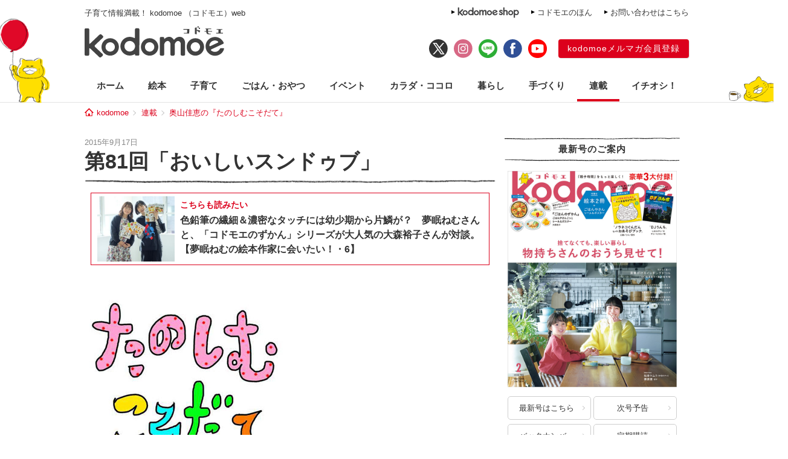

--- FILE ---
content_type: text/html; charset=UTF-8
request_url: https://kodomoe.net/serial/okuyama_kosodate/5551/
body_size: 15935
content:
<!DOCTYPE html>
<html lang="ja">
<head>
<meta charset="UTF-8">
<meta property="og:locale" content="ja_JP">
<meta property="og:title" content="第81回「おいしいスンドゥブ」 | kodomoe（コドモエ）—「親子時間」を楽しむ子育て情報が満載！">
<meta property="og:site_name" content="kodomoe（コドモエ）—「親子時間」を楽しむ子育て情報が満載！">
<meta property="og:description" content="    みなさま、こんにちは！ (・&forall;・)ノ いつも御覧いただいてありがとうございます！  すっかり秋ですね。関東は、お盆をすぎたあたりから気温が低いまま〜。 なのに前回、キンキンの「かき氷レシピ」でほんとう、すみませんでした...">
<meta property="og:type" content="website">
<meta property="og:url" content="https://kodomoe.net/serial/okuyama_kosodate/5551/">

<meta property="og:image" content="https://kodomoe.net/wp-content/uploads/2015/08/okuyama2_.jpg">
<meta name="twitter:card" content="summary_large_image">

<meta property="fb:app_id" content="138153669704713">
<meta name="description" content="    みなさま、こんにちは！ (・&forall;・)ノ いつも御覧いただいてありがとうございます！  すっかり秋ですね。関東は、お盆をすぎたあたりから気温が低いまま〜。 なのに前回、キンキンの「かき氷レシピ」でほんとう、すみませんでした...">
<meta name="keywords" content="kodomoe,コドモエ,こどもえ,こどもMOE,こどもモエ,子供モエ,子どもモエ,子供MOE,子どもMOE,絵本,えほん,子供,子ども,こども,コドモ,育児,子育て,子そだて,ママ,おもちゃ,オモチャ,玩具,子供服,キャラクター,懸賞,プレゼント,幼児,赤ちゃん,付録,ふろく">

<title>  第81回「おいしいスンドゥブ」 | kodomoe（コドモエ）—「親子時間」を楽しむ子育て情報が満載！</title>

<link rel="shortcut icon" href="https://kodomoe.net/wp-content/themes/kodomoe_2017/common/img/favicon.ico">
<link rel="apple-touch-icon" href="https://kodomoe.net/wp-content/themes/kodomoe_2017/common/img/apple-touch-icon.png">
<meta name="apple-mobile-web-app-title" content="kodomoe">
<link rel="stylesheet" type="text/css" href="https://kodomoe.net/wp-content/themes/kodomoe_2017/style.css?v=20251031">
<meta name='robots' content='max-image-preview:large' />
<script type="text/javascript">
/* <![CDATA[ */
window._wpemojiSettings = {"baseUrl":"https:\/\/s.w.org\/images\/core\/emoji\/14.0.0\/72x72\/","ext":".png","svgUrl":"https:\/\/s.w.org\/images\/core\/emoji\/14.0.0\/svg\/","svgExt":".svg","source":{"concatemoji":"https:\/\/kodomoe.net\/wp-includes\/js\/wp-emoji-release.min.js?ver=6.4.4"}};
/*! This file is auto-generated */
!function(i,n){var o,s,e;function c(e){try{var t={supportTests:e,timestamp:(new Date).valueOf()};sessionStorage.setItem(o,JSON.stringify(t))}catch(e){}}function p(e,t,n){e.clearRect(0,0,e.canvas.width,e.canvas.height),e.fillText(t,0,0);var t=new Uint32Array(e.getImageData(0,0,e.canvas.width,e.canvas.height).data),r=(e.clearRect(0,0,e.canvas.width,e.canvas.height),e.fillText(n,0,0),new Uint32Array(e.getImageData(0,0,e.canvas.width,e.canvas.height).data));return t.every(function(e,t){return e===r[t]})}function u(e,t,n){switch(t){case"flag":return n(e,"\ud83c\udff3\ufe0f\u200d\u26a7\ufe0f","\ud83c\udff3\ufe0f\u200b\u26a7\ufe0f")?!1:!n(e,"\ud83c\uddfa\ud83c\uddf3","\ud83c\uddfa\u200b\ud83c\uddf3")&&!n(e,"\ud83c\udff4\udb40\udc67\udb40\udc62\udb40\udc65\udb40\udc6e\udb40\udc67\udb40\udc7f","\ud83c\udff4\u200b\udb40\udc67\u200b\udb40\udc62\u200b\udb40\udc65\u200b\udb40\udc6e\u200b\udb40\udc67\u200b\udb40\udc7f");case"emoji":return!n(e,"\ud83e\udef1\ud83c\udffb\u200d\ud83e\udef2\ud83c\udfff","\ud83e\udef1\ud83c\udffb\u200b\ud83e\udef2\ud83c\udfff")}return!1}function f(e,t,n){var r="undefined"!=typeof WorkerGlobalScope&&self instanceof WorkerGlobalScope?new OffscreenCanvas(300,150):i.createElement("canvas"),a=r.getContext("2d",{willReadFrequently:!0}),o=(a.textBaseline="top",a.font="600 32px Arial",{});return e.forEach(function(e){o[e]=t(a,e,n)}),o}function t(e){var t=i.createElement("script");t.src=e,t.defer=!0,i.head.appendChild(t)}"undefined"!=typeof Promise&&(o="wpEmojiSettingsSupports",s=["flag","emoji"],n.supports={everything:!0,everythingExceptFlag:!0},e=new Promise(function(e){i.addEventListener("DOMContentLoaded",e,{once:!0})}),new Promise(function(t){var n=function(){try{var e=JSON.parse(sessionStorage.getItem(o));if("object"==typeof e&&"number"==typeof e.timestamp&&(new Date).valueOf()<e.timestamp+604800&&"object"==typeof e.supportTests)return e.supportTests}catch(e){}return null}();if(!n){if("undefined"!=typeof Worker&&"undefined"!=typeof OffscreenCanvas&&"undefined"!=typeof URL&&URL.createObjectURL&&"undefined"!=typeof Blob)try{var e="postMessage("+f.toString()+"("+[JSON.stringify(s),u.toString(),p.toString()].join(",")+"));",r=new Blob([e],{type:"text/javascript"}),a=new Worker(URL.createObjectURL(r),{name:"wpTestEmojiSupports"});return void(a.onmessage=function(e){c(n=e.data),a.terminate(),t(n)})}catch(e){}c(n=f(s,u,p))}t(n)}).then(function(e){for(var t in e)n.supports[t]=e[t],n.supports.everything=n.supports.everything&&n.supports[t],"flag"!==t&&(n.supports.everythingExceptFlag=n.supports.everythingExceptFlag&&n.supports[t]);n.supports.everythingExceptFlag=n.supports.everythingExceptFlag&&!n.supports.flag,n.DOMReady=!1,n.readyCallback=function(){n.DOMReady=!0}}).then(function(){return e}).then(function(){var e;n.supports.everything||(n.readyCallback(),(e=n.source||{}).concatemoji?t(e.concatemoji):e.wpemoji&&e.twemoji&&(t(e.twemoji),t(e.wpemoji)))}))}((window,document),window._wpemojiSettings);
/* ]]> */
</script>
<style id='wp-emoji-styles-inline-css' type='text/css'>

	img.wp-smiley, img.emoji {
		display: inline !important;
		border: none !important;
		box-shadow: none !important;
		height: 1em !important;
		width: 1em !important;
		margin: 0 0.07em !important;
		vertical-align: -0.1em !important;
		background: none !important;
		padding: 0 !important;
	}
</style>
<link rel="https://api.w.org/" href="https://kodomoe.net/wp-json/" /><link rel="EditURI" type="application/rsd+xml" title="RSD" href="https://kodomoe.net/xmlrpc.php?rsd" />
<link rel='shortlink' href='https://kodomoe.net/?p=5551' />
<link rel="alternate" type="application/json+oembed" href="https://kodomoe.net/wp-json/oembed/1.0/embed?url=https%3A%2F%2Fkodomoe.net%2Fserial%2Fokuyama_kosodate%2F5551%2F" />
<link rel="alternate" type="text/xml+oembed" href="https://kodomoe.net/wp-json/oembed/1.0/embed?url=https%3A%2F%2Fkodomoe.net%2Fserial%2Fokuyama_kosodate%2F5551%2F&#038;format=xml" />
<link rel="canonical" href="https://kodomoe.net/serial/okuyama_kosodate/5551/">		<style type="text/css" id="wp-custom-css">
			  button{
    display: inline-black;
    border: none;
    border-radius: 4px;
    padding: 10px 20px 10px;
    width: 200px;
    background: #DC001C;;
    font-size: 16px;
    color: #FFF;
    text-align: center;
    -webkit-box-sizing: border-box;
    box-sizing: 200px;
}		</style>
		<script type="application/ld+json">{"@context":"https:\/\/schema.org","@graph":[{"@type":"Organization","@id":"https:\/\/kodomoe.net#organization","name":"kodomoe\uff08\u30b3\u30c9\u30e2\u30a8\uff09\u2014\u300c\u89aa\u5b50\u6642\u9593\u300d\u3092\u697d\u3057\u3080\u5b50\u80b2\u3066\u60c5\u5831\u304c\u6e80\u8f09\uff01","url":"https:\/\/kodomoe.net","sameAs":["https:\/\/www.facebook.com\/kodomoe","https:\/\/twitter.com\/kodomoe","https:\/\/www.instagram.com\/kodomoe\/","https:\/\/lin.ee\/m1sTEib","https:\/\/www.youtube.com\/channel\/UCTIAjFUS8Ib2g67gnkXww3Q"],"logo":[{"url":"https:\/\/kodomoe.net\/wp-content\/themes\/kodomoe_2017\/common\/img\/logo_ogp.png","width":400,"height":280,"caption":"kodomoe\uff08\u30b3\u30c9\u30e2\u30a8\uff09\u2014\u300c\u89aa\u5b50\u6642\u9593\u300d\u3092\u697d\u3057\u3080\u5b50\u80b2\u3066\u60c5\u5831\u304c\u6e80\u8f09\uff01","@type":"ImageObject","@id":"https:\/\/kodomoe.net#logo"}],"image":[{"url":"https:\/\/kodomoe.net\/wp-content\/themes\/kodomoe_2017\/common\/img\/logo_ogp.png","width":400,"height":280,"caption":"kodomoe\uff08\u30b3\u30c9\u30e2\u30a8\uff09\u2014\u300c\u89aa\u5b50\u6642\u9593\u300d\u3092\u697d\u3057\u3080\u5b50\u80b2\u3066\u60c5\u5831\u304c\u6e80\u8f09\uff01","@type":"ImageObject","@id":"https:\/\/kodomoe.net#logo"}]},{"@type":"WebSite","@id":"https:\/\/kodomoe.net#website","name":"kodomoe\uff08\u30b3\u30c9\u30e2\u30a8\uff09\u2014\u300c\u89aa\u5b50\u6642\u9593\u300d\u3092\u697d\u3057\u3080\u5b50\u80b2\u3066\u60c5\u5831\u304c\u6e80\u8f09\uff01","url":"https:\/\/kodomoe.net","description":"kodomoe\uff08\u30b3\u30c9\u30e2\u30a8\uff09\u306e\u516c\u5f0f\u30b5\u30a4\u30c8 kodomoe web\uff08\u30b3\u30c9\u30e2\u30a8\u30a6\u30a7\u30d6\uff09\u3002\u7d75\u672c\u3001\u77e5\u80b2\u3001\u6599\u7406\u3001\u5bb6\u4e8b\u3001\u624b\u3065\u304f\u308a\uff08\u30cf\u30f3\u30c9\u30e1\u30a4\u30c9\uff09\u3001\u30d8\u30eb\u30b9\u30b1\u30a2\u3001\u304a\u3067\u304b\u3051\u306a\u3069\u3001\u89aa\u5b50\u6642\u9593\u3092\u3082\u3063\u3068\u697d\u3057\u307f\u305f\u3044\u30de\u30de\u306e\u305f\u3081\u306e\u60c5\u5831\u3092\u304a\u5c4a\u3051\u3002\u96d1\u8a8c\u306f\u5225\u518a\u7d75\u672c\u306a\u3069\u306e\u8c6a\u83ef3\u5927\u4ed8\u9332\u4ed8\u304d\u3067\u5947\u6570\u67087\u65e5\u767a\u58f2\u266a","publisher":{"@id":"https:\/\/kodomoe.net#organization"},"potentialAction":{"@type":"SearchAction","target":"https:\/\/kodomoe.net\/?s={search_term_string}","query-input":"required name=search_term_string"}},{"@type":["NewsArticle"],"@id":"https:\/\/kodomoe.net\/serial\/okuyama_kosodate\/5551\/#newsarticle","headline":"  \u7b2c81\u56de\u300c\u304a\u3044\u3057\u3044\u30b9\u30f3\u30c9\u30a5\u30d6\u300d | kodomoe\uff08\u30b3\u30c9\u30e2\u30a8\uff09\u2014\u300c\u89aa\u5b50\u6642\u9593\u300d\u3092\u697d\u3057\u3080\u5b50\u80b2\u3066\u60c5\u5831\u304c\u6e80\u8f09\uff01","datePublished":"2015-09-17T14:36:32+0900","dateModified":"2017-09-07T13:26:22+09:00","keywords":"","mainEntityOfPage":{"@id":"https:\/\/kodomoe.net\/serial\/okuyama_kosodate\/5551\/#webpage"},"isPartOf":{"@id":"https:\/\/kodomoe.net\/serial\/okuyama_kosodate\/5551\/#webpage"},"image":{"@id":"https:\/\/kodomoe.net\/serial\/okuyama_kosodate\/5551\/#primaryimage"},"publisher":{"@id":"https:\/\/kodomoe.net#organization"},"author":{"@id":"https:\/\/kodomoe.net\/#\/schema\/person\/5551"}},{"@type":["webpage"],"@id":"https:\/\/kodomoe.net\/serial\/okuyama_kosodate\/5551\/#webpage","url":"https:\/\/kodomoe.net\/serial\/okuyama_kosodate\/5551\/","inLanguage":"ja-JP","name":"  \u7b2c81\u56de\u300c\u304a\u3044\u3057\u3044\u30b9\u30f3\u30c9\u30a5\u30d6\u300d | kodomoe\uff08\u30b3\u30c9\u30e2\u30a8\uff09\u2014\u300c\u89aa\u5b50\u6642\u9593\u300d\u3092\u697d\u3057\u3080\u5b50\u80b2\u3066\u60c5\u5831\u304c\u6e80\u8f09\uff01","datePublished":"2015-09-17T14:36:32+0900","dateModified":"2017-09-07T13:26:22+09:00","description":"    \u307f\u306a\u3055\u307e\u3001\u3053\u3093\u306b\u3061\u306f\uff01 (\u30fb&forall;\u30fb)\u30ce \u3044\u3064\u3082\u5fa1\u89a7\u3044\u305f\u3060\u3044\u3066\u3042\u308a\u304c\u3068\u3046\u3054\u3056\u3044\u307e\u3059\uff01  \u3059\u3063\u304b\u308a\u79cb\u3067\u3059\u306d\u3002\u95a2\u6771\u306f\u3001\u304a\u76c6\u3092\u3059\u304e\u305f\u3042\u305f\u308a\u304b\u3089\u6c17\u6e29\u304c\u4f4e\u3044\u307e\u307e\u301c\u3002 \u306a\u306e\u306b\u524d\u56de\u3001\u30ad\u30f3\u30ad\u30f3\u306e\u300c\u304b\u304d\u6c37\u30ec\u30b7\u30d4\u300d\u3067\u307b\u3093\u3068\u3046\u3001\u3059\u307f\u307e\u305b\u3093\u3067\u3057\u305f...","isPartOf":{"@id":"https:\/\/kodomoe.net#website"},"breadcrumb":{"@id":"https:\/\/kodomoe.net\/serial\/okuyama_kosodate\/5551\/#breadcrumb"},"primaryImageOfPage":{"@id":"https:\/\/kodomoe.net\/serial\/okuyama_kosodate\/5551\/#primaryimage"}},{"@type":["ImageObject"],"@id":"https:\/\/kodomoe.net\/serial\/okuyama_kosodate\/5551\/#primaryimage","url":"https:\/\/kodomoe.net\/wp-content\/uploads\/2015\/08\/okuyama2_.jpg","width":357,"height":357},{"@type":["Person"],"@id":"https:\/\/kodomoe.net\/#\/schema\/person\/5551","name":"Kodomoe\u7de8\u96c6\u90e8"},{"@type":"BreadcrumbList","@id":"https:\/\/kodomoe.net\/serial\/okuyama_kosodate\/5551\/#breadcrumb","itemListElement":[[{"@type":"ListItem","position":1,"item":{"@type":"WebPage","@id":"https:\/\/kodomoe.net","url":"https:\/\/kodomoe.net","name":"kodomoe"}},{"@type":"ListItem","position":2,"item":{"@type":"WebPage","@id":"https:\/\/kodomoe.net\/serial\/","url":"https:\/\/kodomoe.net\/serial\/","name":"\u9023\u8f09"}},{"@type":"ListItem","position":3,"item":{"@type":"WebPage","@id":"https:\/\/kodomoe.net\/serial\/okuyama_kosodate\/","url":"https:\/\/kodomoe.net\/serial\/okuyama_kosodate\/","name":"\u5965\u5c71\u4f73\u6075\u306e\u300e\u305f\u306e\u3057\u3080\u3053\u305d\u3060\u3066\u300f"}},{"@type":"ListItem","position":4,"item":{"@type":"WebPage","@id":"https:\/\/kodomoe.net\/serial\/okuyama_kosodate\/5551\/","url":"https:\/\/kodomoe.net\/serial\/okuyama_kosodate\/5551\/","name":"  \u7b2c81\u56de\u300c\u304a\u3044\u3057\u3044\u30b9\u30f3\u30c9\u30a5\u30d6\u300d | kodomoe\uff08\u30b3\u30c9\u30e2\u30a8\uff09\u2014\u300c\u89aa\u5b50\u6642\u9593\u300d\u3092\u697d\u3057\u3080\u5b50\u80b2\u3066\u60c5\u5831\u304c\u6e80\u8f09\uff01"}}]]}]}</script>
<!-- Google Tag Manager -->
<script>(function(w,d,s,l,i){w[l]=w[l]||[];w[l].push({'gtm.start':
new Date().getTime(),event:'gtm.js'});var f=d.getElementsByTagName(s)[0],
j=d.createElement(s),dl=l!='dataLayer'?'&l='+l:'';j.async=true;j.src=
'https://www.googletagmanager.com/gtm.js?id='+i+dl;f.parentNode.insertBefore(j,f);
})(window,document,'script','dataLayer','GTM-TNWN3QJ');</script>
<!-- End Google Tag Manager -->

<script src="https://ajax.googleapis.com/ajax/libs/jquery/3.2.1/jquery.min.js"></script>

<script async src="https://imp-adedge.i-mobile.co.jp/smarttags/QOG8hlSodU6gS56RW9uhXg.js"></script>
<script>
  window.smarttag = window.smarttag || {cmd: []};
</script>
<script async src="https://pagead2.googlesyndication.com/pagead/js/adsbygoogle.js?client=ca-pub-4173806948862242" crossorigin="anonymous"></script>

  <script type="text/javascript">window._taboola = window._taboola || [];_taboola.push({article:'auto'});!function (e, f, u, i) {if (!document.getElementById(i)){e.async = 1;e.src = u;e.id = i;f.parentNode.insertBefore(e, f);}}(document.createElement('script'),document.getElementsByTagName('script')[0],'//cdn.taboola.com/libtrc/kodomoe/loader.js','tb_loader_script');if(window.performance && typeof window.performance.mark == 'function'){window.performance.mark('tbl_ic');}</script>
</head>

<body class="serial-template-default single single-serial postid-5551">
<!-- Google Tag Manager (noscript) -->
<noscript><iframe src="https://www.googletagmanager.com/ns.html?id=GTM-TNWN3QJ"
height="0" width="0" style="display:none;visibility:hidden"></iframe></noscript>
<!-- End Google Tag Manager (noscript) -->
<div id="fb-root"></div>
<script>(function(d, s, id) {
  var js, fjs = d.getElementsByTagName(s)[0];
  if (d.getElementById(id)) return;
  js = d.createElement(s); js.id = id;
  js.async = true;
  js.src = "//connect.facebook.net/ja_JP/all.js#xfbml=1";
  fjs.parentNode.insertBefore(js, fjs);
}(document, 'script', 'facebook-jssdk'));</script>

<div id="header">
	<div class="head_label">
					<div class="catch">子育て情報満載！ kodomoe （コドモエ）web</div>
				<div class="link">
			<div><a href="https://goods.hakusensha-shop.jp/shopbrand/kodomoe/" target="_blank"><img src="https://kodomoe.net/wp-content/themes/kodomoe_2017/common/img/header_label_shop.png" alt="kodomoe shop"></a></div>
			<div><a href="/product/ehon/">コドモエのほん</a></div>
			<div><a href="http://www.hakusensha.co.jp/contact/" target="_blank">お問い合わせはこちら</a></div>
		</div>
	</div>
	<div class="logos">
		<div class="logo"><a href="/"><img src="https://kodomoe.net/wp-content/themes/kodomoe_2017/common/img/logo.png" alt="kodomoe（コドモエ）"></a></div>
		<div class="link">
			<ul class="sns">
				<li><a href="https://twitter.com/kodomoe" target="_blank"><img src="https://kodomoe.net/wp-content/themes/kodomoe_2017/common/img/sns_twx.png" alt="X(Twitter)"></a></li>
				<li><a href="https://www.instagram.com/kodomoe/" target="_blank"><img src="https://kodomoe.net/wp-content/themes/kodomoe_2017/common/img/sns_is.png" alt="Instagram"></a></li>
				<li><a href="https://lin.ee/m1sTEib" target="_blank"><img src="https://kodomoe.net/wp-content/themes/kodomoe_2017/common/img/sns_li.png" alt="LINE"></a></li>
				<li><a href="https://www.facebook.com/kodomoe" target="_blank"><img src="https://kodomoe.net/wp-content/themes/kodomoe_2017/common/img/sns_fb.png" alt="Facebook"></a></li>
				<li><a href="https://www.youtube.com/channel/UCTIAjFUS8Ib2g67gnkXww3Q" target="_blank"><img src="https://kodomoe.net/wp-content/themes/kodomoe_2017/common/img/sns_yt.png" alt="YouTube"></a></li>
			</ul>
			<div class="account">
				<div><a href="https://www.hak-member.jp/kodomoe/camp_new/" target="_blank">kodomoeメルマガ会員登録</a></div>
			</div>
		</div>
	</div>
</div>
<div id="navi" class="serial">
	<ul>
		<li><a href="/">ホーム</a></li>
		<li class="picturebook"><a href="/picturebook/">絵本</a></li>
		<li class="childcare"><a href="/childcare/">子育て</a></li>
		<li class="food"><a href="/food/">ごはん・おやつ</a></li>
		<li class="event"><a href="/event/">イベント</a></li>
		<li class="health"><a href="/health/">カラダ・ココロ</a></li>
		<li class="life"><a href="/life/">暮らし</a></li>
		<li class="handcraft"><a href="/handcraft/">手づくり</a></li>
		<li class="serial"><a href="/serial/">連載</a></li>
		<li class="recommend"><a href="/recommend/">イチオシ！</a></li>
	</ul>
</div><div id="breadcrumb"><div><a href="/">kodomoe</a></div><div><a href="https://kodomoe.net/serial/">連載</a></div><div><a href="https://kodomoe.net/serial/okuyama_kosodate/">奥山佳恵の『たのしむこそだて』</a></div></div><div id="container">
	<div id="main">
								<article class="wp_article post">
				<header>
															<div id="entryHeadMeta">
						<div class="pubdate">2015年9月17日</div>
												<!-- logly_date 2015-09-17 -->
						<!-- logly_category 連載／ごはん・おやつ -->
						<!-- logly_icon https://kodomoe.net/wp-content/uploads/2015/08/okuyama2_.jpg -->
					</div>
					<h1 class="title"><!-- logly_title_begin -->第81回「おいしいスンドゥブ」<!-- logly_title_end --></h1>
				</header>
				<div class="prbox" data-ga_cat="prbox_pc"><div class="cardList" style="padding: 0 10px 20px 10px;" data-ga_act="prbox_1"><article class="topCardList smallItem" style="border: 1px solid #dc001c; padding: 9px 9px 9px 9px;"><figure class="imgResponsive cardListimg" style="border: unset;"><a href="https://kodomoe.net/serial/yumeminemu/90504/" class="read_this_too"><img src="https://kodomoe.net/wp-content/uploads/2025/12/012-350x258.jpg" alt="色鉛筆の繊細＆濃密なタッチには幼少期から片鱗が？　夢眠ねむさんと、「コドモエのずかん」シリーズが大人気の大森裕子さんが対談。【夢眠ねむの絵本作家に会いたい！・6】"></a></figure><div class="itemMeta"><div class="itemBox"><span class="catName" style="font-size: 14px; padding-bottom: 3px; font-weight: bold; ">こちらも読みたい</span></div><a href="https://kodomoe.net/serial/yumeminemu/90504/" class="read_this_too"><h2 style="font-size: 16px; color: #333333; font-weight: bold;">色鉛筆の繊細＆濃密なタッチには幼少期から片鱗が？　夢眠ねむさんと、「コドモエのずかん」シリーズが大人気の大森裕子さんが対談。【夢眠ねむの絵本作家に会いたい！・6】</h2></div></a></article></div></div>				<div class="entryBody primead-readingrate-area">
					<!-- logly_body_begin -->
																													<p style="font-size: 13px;line-height: 20.8px">
  <a href="/wp-content/uploads/2013/12/title.jpg"><img fetchpriority="high" decoding="async" alt="title" class="alignnone size-full wp-image-1222" height="350" src="/wp-content/uploads/2013/12/title.jpg" width="350" srcset="https://kodomoe.net/wp-content/uploads/2013/12/title.jpg 350w, https://kodomoe.net/wp-content/uploads/2013/12/title-155x155.jpg 155w" sizes="(max-width: 350px) 100vw, 350px" /></a><br />
  <span style="line-height: 1.6em">みなさま、こんにちは！ (・&forall;・)ノ</span><br />
 <span style="line-height: 1.6em">いつも御覧いただいてありがとうございます！</span>
</p>
<p>
  すっかり秋ですね。関東は、お盆をすぎたあたりから気温が低いまま〜。<br />
 なのに前回、キンキンの「かき氷レシピ」でほんとう、すみませんでしたっ。
</p>
<p>
  今回は、ブログでも「作り方レシピ」をぜひ！ とリクエストをいただいた<br />
  「スンドゥブ」を紹介したいと思いますー！ おいしいです。そしてカンタン！<br />
  いろんなスンドゥブの作り方をかけあわせてプチ研究を重ねたオリジナルです。<br />
  とはいえ、いっつも分量はテキトーでした。笑<br />
 今回はじめて、計量してみたー！
</p>
<p>
  材料はコチラ☆
</p>
<p align="left">
 <img decoding="async" alt="1" class="alignnone size-medium wp-image-5552" height="300" src="/wp-content/uploads/2015/09/1-225x300.jpeg" width="225" />
</p>
<p>
  豚肉 50g<br />
  キムチ 50g
</p>
<p>
  おろしニンニク 小さじ1/2<br />
  おしょうゆ 小さじ1<br />
  お酒　大さじ 1/2<br />
  コショウ少々
</p>
<p>
 ゴマ油 小さじ1<br />
  お砂糖少々
</p>
<p>
  コチュジャン 大さじ1/2<br />
 あさり ひとつかみ（7個くらい）<br />
  お豆腐1丁（絹がスキ）<br />
 卵１個
</p>
<p>
  にぼし出汁 1.5cup<br />
  コンブ 1枚（省略可）
</p>
<p>
  とろけるチーズをたっぷりとー！
</p>
<p>
  一見、いろいろあるよーに見えますが<br />
 作ってみるとそーでもないよー！<br />
 なにせ私が作れるので、笑<br />
  気楽な気持ちで♪
</p>
<p>
 まずは、
</p>
<p>
 ひとくち大にカットした豚肉（50g）を
</p>
<p>
  おろしニンニク 小さじ1/2<br />
  おしょうゆ 小さじ1<br />
  お酒 大さじ 1/2<br />
  コショウ少々
</p>
<p>
 &uarr; これらの調味料を全部合わせたものに漬けます！
</p>
<p>
  キムチ（50g）も
</p>
<p>
  ゴマ油 小さじ1<br />
  お砂糖少々
</p>
<p>
  &uarr; この調味料と合せておきます。
</p>
<p>
  ゆくゆくはぜんぶまぜてしまうので、<br />
 ひとつのタッパーで、左右に分けた状態で、まとめて漬けちゃう！ &larr;雑！ 笑
</p>
<p>
  そして、煮干し（約50g）を用意して<br />
  頭やはらわたをとりのぞきまーす♪
</p>
<p align="left">
  <img decoding="async" alt="2" class="alignnone size-medium wp-image-5553" height="300" src="/wp-content/uploads/2015/09/2-225x300.jpg" width="225" />
</p>
<p>
 お鍋にお水1.5cupを用意して<br />
  下処理をした煮干しをIN！<br />
 煮干しだしを作りますよ〜。
</p>
<p align="left">
 <img loading="lazy" decoding="async" alt="3" class="alignnone size-medium wp-image-5554" height="300" src="/wp-content/uploads/2015/09/3-225x300.jpg" width="225" />
</p>
<p>
 弱火でコトコト、煮干しだしを用意しているあいだに<br />
  タッパーに雑に漬けた豚肉とキムチをそれぞれ、まぜまぜ。
</p>
<p>
  ここは、子どもに担当してもらいます。空良、よろしくー！
</p>
<p align="left">
 <a href="/wp-content/uploads/2015/09/4.jpg" style="font-size: 13px;line-height: 20.8px"><img loading="lazy" decoding="async" alt="4" class="alignnone size-medium wp-image-5555" height="300" src="/wp-content/uploads/2015/09/4-225x300.jpg" width="225" /></a>
</p>
<p>
 まぜまぜ、もみもみ。しみこめしみこめ〜。
</p>
<p>
 そしてこのあいだにお豆腐の水切りもしておきます！<br />
  キッチンペーパーで二重くらいお豆腐を包んで、レンジで600w、2分チン！<br />
  はじめはアツアツなので放置して、しばらくそっとしておいてあげてください。
</p>
<p>
 ではでは、調理をはじめていきますっ！ (ж＞▽＜)ｙ<br />
  あとはキホン的に、どんどこ入れていくだけ〜！
</p>
<p>
 具を炒めます。まずは豚肉〜！
</p>
<p align="left">
  <img loading="lazy" decoding="async" alt="5" class="alignnone size-medium wp-image-5556" height="300" src="/wp-content/uploads/2015/09/5-225x300.jpg" style="font-size: 13px;line-height: 20.8px" width="225" />
</p>
<p>
 ジューッ<br />
  お肉の色が変わってきたら、キムチをIN！<br />
  タッパーに入っていた漬け汁ごと入れちゃいまーす♪
</p>
<p align="left">
  <img loading="lazy" decoding="async" alt="6" class="alignnone size-medium wp-image-5557" height="300" src="/wp-content/uploads/2015/09/6-225x300.jpg" width="225" />
</p>
<p>
 ジューッ
</p>
<p>
 いい香りがしてきたら、<br />
 そこにさきほど作った「煮干しだし」を<br />
  ザルで煮干しを漉しながら、ドドーッとIN！
</p>
<p align="left">
 <img loading="lazy" decoding="async" alt="7" class="alignnone size-medium wp-image-5558" height="300" src="/wp-content/uploads/2015/09/7-225x300.jpg" width="225" />
</p>
<p>
 さらに、アサリをひとつかみドボン。
</p>
<p align="left">
 <img loading="lazy" decoding="async" alt="8" class="alignnone size-medium wp-image-5559" height="300" src="/wp-content/uploads/2015/09/8-225x300.jpg" width="225" />
</p>
<p>
 ちなみに私はアサリの砂抜きをしたものを常時、冷凍庫に入れています！<br />
 凍ったまま、ポーン！ と入れることができるのでラクチンですよー♪
</p>
<p>
 しばらくグツグツさせたら、コチュジャンを大さじ 1/2、<br />
  水切り放置後、ザックリと切ったお豆腐1丁、<br />
 生卵をポーンと割って、どんどん IN！
</p>
<p align="left">
 <img loading="lazy" decoding="async" alt="9" class="alignnone size-medium wp-image-5560" height="300" src="/wp-content/uploads/2015/09/9-225x300.jpg" width="225" />
</p>
<p>
 とどめは、とろけるチーズをたっぷりと〜〜〜！
</p>
<p align="left">
  <img loading="lazy" decoding="async" alt="10" class="alignnone size-medium wp-image-5561" height="300" src="/wp-content/uploads/2015/09/10-225x300.jpg" width="225" />
</p>
<p>
 チーズ好きなもので、私はふんだんに入れてしまいます♪<br />
  気持ちがすんだら
</p>
<p align="left">
  <img loading="lazy" decoding="async" alt="11" class="alignnone size-medium wp-image-5562" height="300" src="/wp-content/uploads/2015/09/11-225x300.jpg" width="225" />
</p>
<p>
 そっとフタをして、
</p>
<p align="left">
 <img loading="lazy" decoding="async" alt="12" class="alignnone size-medium wp-image-5563" height="300" src="/wp-content/uploads/2015/09/12-225x300.jpg" width="225" />
</p>
<p>
 弱火でやさしくチーズを溶かして、完成♪
</p>
<p>
  ねっ！<br />
 準備はちょびっといるけれど<br />
 作り出したらラクチンでしょー！
</p>
<p>
  あつあつフウフウ、スプーンですこーしずつ
</p>
<p align="left">
  <img loading="lazy" decoding="async" alt="13" class="alignnone size-full wp-image-5564" height="600" src="/wp-content/uploads/2015/09/13.jpg" width="450" srcset="https://kodomoe.net/wp-content/uploads/2015/09/13.jpg 450w, https://kodomoe.net/wp-content/uploads/2015/09/13-263x350.jpg 263w" sizes="(max-width: 450px) 100vw, 450px" />
</p>
<p>
 たくさん、めしあがれ☆
</p>
<p>
  キムチやコチュジャン、チーズの量など<br />
  お好みで変えていってくださいねー！
</p>
<p>
  これからの季節にピッタリです、<br />
 今回こそ!! 笑
</p>
<p>
 &nbsp;
</p>
<p style="font-size: 13px;line-height: 20.8px">
 <img loading="lazy" decoding="async" alt="chige" class="alignnone size-full wp-image-5566" height="900" src="/wp-content/uploads/2015/09/chige.jpg" width="638" srcset="https://kodomoe.net/wp-content/uploads/2015/09/chige.jpg 638w, https://kodomoe.net/wp-content/uploads/2015/09/chige-248x350.jpg 248w" sizes="(max-width: 638px) 100vw, 638px" />
</p>
<p>
 &nbsp;</p>
								
									<div class="infobox">
								<div class="content">
										<div class="body"><p>おくやまよしえ（女優・タレント）／東京都生まれ。1992年、映画「喜多郎の十五少女漂流記」でデビュー。2001年に結婚。翌年、長男を出産。現在は2児の母。NHK「すくすく子育て」、TBS系ドラマ「キッパリ！」主演を経て、テレビ、ドラマ、雑誌などで活躍中。特技はイラストを描くこと、手芸。<br />
ブログ <a href="http://ameblo.jp/okuyama-yoshie/" target="_blank" rel="noopener noreferrer">奥山佳恵のてきとう絵日記</a></p>
</div>
				</div>
			</div>
								
					<div class="ga_bodycontent_under" style="height: 1px;"></div>										<div class="serial_indexs">
						<strong>こちらも読んで</strong>
						<p class="serial_list"><a href="/serial/okuyama_kosodate/">【奥山佳恵の『たのしむこそだて』】</a>の一覧を見る</p>
						
													<p class="serial_index">
								<span><a href="https://kodomoe.net/serial/okuyama_kosodate/5608/">次回の話を読む</a></span>
								<a href="https://kodomoe.net/serial/okuyama_kosodate/5608/">第82回「さつまいものココナッツしるこ」</a>
							</p>
												
													<p class="serial_index">
								<span><a href="https://kodomoe.net/serial/okuyama_kosodate/5411/">前回の話を読む</a></span>
								<a href="https://kodomoe.net/serial/okuyama_kosodate/5411/">簡単に手作りできる「かき氷☆魔法のシロップ」と練乳のレシピ【奥山佳恵の『たのしむこそだて』・80】</a>
							</p>
												
													<p class="serial_index">
								<span><a href="https://kodomoe.net/serial/okuyama_kosodate/17985/">最新話を読む</a></span>
								<a href="https://kodomoe.net/serial/okuyama_kosodate/17985/">第150回「サワークリームチーズケーキ」</a>
							</p>
						
													<p class="serial_index serial_latest">
								<a href="https://kodomoe.net/serial/okuyama_kosodate/375/">この連載を最初から読む</a>
							</p>
												
																	</div>
					<!-- logly_body_end -->
				</div>
				<div class="prbox" data-ga_cat="prbox_pc"><div class="cardList" style="padding: 0 10px 20px 10px;" data-ga_act="prbox_2"><article class="topCardList smallItem" style="border: 1px solid #dc001c; padding: 9px 9px 9px 9px;"><figure class="imgResponsive cardListimg" style="border: unset;"><a href="https://kodomoe.net/food/89031/" class="read_this_too"><img src="https://kodomoe.net/wp-content/uploads/2021/11/kodomoe12oyatsu-350x233.png" alt="ロールパンにビスケット生地をかぶせて焼くだけ！ おうちで「簡単メロンパン」の作り方【こどもおやつ】"></a></figure><div class="itemMeta"><div class="itemBox"><span class="catName" style="font-size: 14px; padding-bottom: 3px; font-weight: bold; ">こちらも読みたい</span></div><a href="https://kodomoe.net/food/89031/" class="read_this_too"><h2 style="font-size: 16px; color: #333333; font-weight: bold;">ロールパンにビスケット生地をかぶせて焼くだけ！ おうちで「簡単メロンパン」の作り方【こどもおやつ】</h2></div></a></article></div></div>								<div class="sns_share" data-ga_cat="sns_bottom_pc">
	<div class="fb" data-ga_act="facebook_share"><a href="javascript:window.open('https://www.facebook.com/sharer/sharer.php?u=https://kodomoe.net/serial/okuyama_kosodate/5551/',null,'width=550,height=420');"><img src="https://kodomoe.net/wp-content/themes/kodomoe_2017/common/img/icon_share_fb.png" alt="シェア" loading="lazy"></a></div>
	<div class="tw" data-ga_act="twitter"><a href="javascript:window.open('https://twitter.com/intent/tweet?url=https://kodomoe.net/serial/okuyama_kosodate/5551/&text=第81回「おいしいスンドゥブ」｜kodomoe（コドモエ）—「親子時間」を楽しむ子育て情報が満載！',null,'width=550,height=420');"><img src="https://kodomoe.net/wp-content/themes/kodomoe_2017/common/img/icon_share_x.png" alt="ツイート" loading="lazy"></a></div>
	<div class="hb" data-ga_act="hatebu"><a href="javascript:window.open('https://b.hatena.ne.jp/entry/https://kodomoe.net/serial/okuyama_kosodate/5551/',null,'width=840,height=620');"><img src="https://kodomoe.net/wp-content/themes/kodomoe_2017/common/img/icon_share_hb.png" alt="ブックマーク" loading="lazy"></a></div>
</div>				
				<ul id="navPrevNext">
<li class="navNext"><a href="https://kodomoe.net/serial/okuyama_kosodate/5608/" rel="next" title="第82回「さつまいものココナッツしるこ」">NEXT</a></li><li class="navPrev"><a href="https://kodomoe.net/serial/okuyama_kosodate/5411/" rel="prev" title="簡単に手作りできる「かき氷☆魔法のシロップ」と練乳のレシピ【奥山佳恵の『たのしむこそだて』・80】">PREV</a></li></ul>

				<div class="ad_main">
												</div>
				
<div id="taboola-below-article-thumbnails"></div><script type="text/javascript">window._taboola = window._taboola || [];_taboola.push({mode:"thumbs-feed-01",container:"taboola-below-article-thumbnails",placement:"Below Article Thumbnails",target_type:"mix"});</script>			</article>
			</div>
	<div id="side">
	<div class="block release">
		<div class="title">最新号のご案内</div>
		<div class="content">
						<div class="cover"><a href="/newissue/"><img src="https://kodomoe.net/wp-content/uploads/2025/12/H1-のコピー.jpg" alt="最新号はこちら"></a></div>
			<div class="link">
				<div><a href="/newissue/">最新号はこちら</a></div>
				<div><a href="/nextissue/">次号予告</a></div>
				<div><a href="/backnumber/">バックナンバー</a></div>
				<div><a href="https://www.fujisan.co.jp/product/1281693848/ap-pub-web-kmoe" target="_blank">定期購読</a></div>
			</div>
		</div>
	</div>
	<div class="banner">
		<a href="https://kodomoe.net/comic/"><img src="https://kodomoe.net/wp-content/themes/kodomoe_2017/common/img/kodomoeweb_rensai_bn1.jpg" alt="kodomoe webのマンガ・イラストエッセイ一覧"></a>
	</div>
	<div class="banner"><div><iframe src="//www.youtube.com/embed/q5y5NktL5d0?rel=0&showinfo=0" allowfullscreen></iframe></div><div><iframe src="//www.youtube.com/embed/G5LpGsKLD_c?rel=0&showinfo=0" allowfullscreen></iframe></div></div>	<div class="block search">
		<div class="title">記事検索</div>
		<div class="content">
						<form action="/" method="get">
				<input type="text" placeholder="キーワードを入力してください" name="s"><input type="submit" value="検索">
			</form>
		</div>
	</div>

					<div class="block articles ranking">
			<div class="title">人気記事</div>
			<div class="content">
				<ol class="entries">
																	<li class="entry">
							<div class="photo">
								<div class="no">1</div>
								<a href="https://kodomoe.net/serial/shin_joushi/90772/"><img src="https://kodomoe.net/wp-content/uploads/2026/01/konnajhoushi46b_thu.jpg" alt="上司と出張、2人きりの夜。寝ぼけた部長がベッドに近づいてきて…!?【こんな上司と働きたいわけでして！46-後編-】" loading="lazy"></a>
							</div>
							<div class="text">
								<div class="category">連載</div>
								<p><a href="https://kodomoe.net/serial/shin_joushi/90772/">上司と出張、2人きりの夜。寝ぼけた部長がベッドに近づいてきて…!?【こんな上司と働きたいわけでして！46-後編-】</a></p>
							</div>
						</li>
																							<li class="entry">
							<div class="photo">
								<div class="no">2</div>
								<a href="https://kodomoe.net/serial/soccermamma/90003/"><img src="https://kodomoe.net/wp-content/uploads/2026/01/top3104R-350x216.jpg" alt="「イシキひくすぎのヘタクソは、サッカーやっちゃダメなんだよ」子ども達の言葉は、身近にいる大人達の意見で…【サカマンマ～かあちゃんうっかりサッカーコーチになる・31】" loading="lazy"></a>
							</div>
							<div class="text">
								<div class="category">連載／子育て</div>
								<p><a href="https://kodomoe.net/serial/soccermamma/90003/">「イシキひくすぎのヘタクソは、サッカーやっちゃダメなんだよ」子ども達の言葉は、身近にいる大人達の意見で…【サカマンマ～かあちゃんうっかりサッカーコーチになる・31】</a></p>
							</div>
						</li>
																							<li class="entry">
							<div class="photo">
								<div class="no">3</div>
								<a href="https://kodomoe.net/serial/sekainokosodate/90610/"><img src="https://kodomoe.net/wp-content/uploads/2022/12/nakaharasantop-350x233.png" alt="ショック！ 1年生で「留年」するの？ 同じ年齢だから同級生とは限らないドイツの学校システム【教えて！世界の子育て～ドイツ～・セレクション】" loading="lazy"></a>
							</div>
							<div class="text">
								<div class="category">連載／子育て</div>
								<p><a href="https://kodomoe.net/serial/sekainokosodate/90610/">ショック！ 1年生で「留年」するの？ 同じ年齢だから同級生とは限らないドイツの学校システム【教えて！世界の子育て～ドイツ～・セレクション】</a></p>
							</div>
						</li>
																							<li class="entry">
							<div class="photo">
								<div class="no">4</div>
								<a href="https://kodomoe.net/serial/shu-shu-man/90810/"><img src="https://kodomoe.net/wp-content/uploads/2026/01/shu-shutop20-350x233.jpg" alt="「バーベキュウボーイズ。5人組のアイドルグループでした」アイドルからごみ収集員に!? 【シューシューマン・7】" loading="lazy"></a>
							</div>
							<div class="text">
								<div class="category">連載／暮らし</div>
								<p><a href="https://kodomoe.net/serial/shu-shu-man/90810/">「バーベキュウボーイズ。5人組のアイドルグループでした」アイドルからごみ収集員に!? 【シューシューマン・7】</a></p>
							</div>
						</li>
																							<li class="entry">
							<div class="photo">
								<div class="no">5</div>
								<a href="https://kodomoe.net/serial/hakonootoko/84496/"><img src="https://kodomoe.net/wp-content/uploads/2025/05/top9-1-350x216.jpg" alt="箱の中にいる父親はもしかして…!?　母親が捨てた写真を検索して、わかったこと【箱の男・7】" loading="lazy"></a>
							</div>
							<div class="text">
								<div class="category">連載／子育て</div>
								<p><a href="https://kodomoe.net/serial/hakonootoko/84496/">箱の中にいる父親はもしかして…!?　母親が捨てた写真を検索して、わかったこと【箱の男・7】</a></p>
							</div>
						</li>
															</ol>
				<div class="range">（1/19～1/26）</div>
			</div>
		</div>
	
	<div class="block articles">
		<div class="title">kodomoe shop 人気商品</div>
		<div class="content">
			<ul class="entries">
								<li class="entry">
					<div class="photo"><a href="https://goods.hakusensha-shop.jp/shopdetail/000000001369/"><img src="https://kodomoe.net/wp-content/uploads/2024/03/0307-パタパタメモ-1.jpg" alt="ノラネコぐんだん　パタパタメモ" loading="lazy"></a></div>
					<div class="text">
						<p><a href="https://goods.hakusensha-shop.jp/shopdetail/000000001369/">ノラネコぐんだん　パタパタメモ</a></p>
					</div>
				</li>
								<li class="entry">
					<div class="photo"><a href="https://goods.hakusensha-shop.jp/shopdetail/000000001342/"><img src="https://kodomoe.net/wp-content/uploads/2024/01/0126-1.jpg" alt="ノラネコぐんだん　はんせい ちょきんばこ" loading="lazy"></a></div>
					<div class="text">
						<p><a href="https://goods.hakusensha-shop.jp/shopdetail/000000001342/">ノラネコぐんだん　はんせい ちょきんばこ</a></p>
					</div>
				</li>
								<li class="entry">
					<div class="photo"><a href="https://goods.hakusensha-shop.jp/shopdetail/000000000225"><img src="https://kodomoe.net/wp-content/uploads/2020/04/002.jpg" alt="ノラネコぐんだん ぷくぷくシール" loading="lazy"></a></div>
					<div class="text">
						<p><a href="https://goods.hakusensha-shop.jp/shopdetail/000000000225">ノラネコぐんだん ぷくぷくシール</a></p>
					</div>
				</li>
								<li class="entry">
					<div class="photo"><a href="https://goods.hakusensha-shop.jp/shopdetail/000000001295/"><img src="https://kodomoe.net/wp-content/uploads/2023/11/前髪クリップ-1.jpg" alt="ノラネコぐんだん　前髪クリップ　ノラネコとマーミーちゃん" loading="lazy"></a></div>
					<div class="text">
						<p><a href="https://goods.hakusensha-shop.jp/shopdetail/000000001295/">ノラネコぐんだん　前髪クリップ　ノラネコとマーミーちゃん</a></p>
					</div>
				</li>
								<li class="entry">
					<div class="photo"><a href="https://goods.hakusensha-shop.jp/shopdetail/000000001254/"><img src="https://kodomoe.net/wp-content/uploads/2023/10/ハンドパペット-2.jpg" alt="ノラネコぐんだん　ハンドパペット" loading="lazy"></a></div>
					<div class="text">
						<p><a href="https://goods.hakusensha-shop.jp/shopdetail/000000001254/">ノラネコぐんだん　ハンドパペット</a></p>
					</div>
				</li>
							</ul>
		</div>
	</div>

	<div class="banner"><div><a href="https://goods.hakusensha-shop.jp/shopbrand/kodomoe/" target="_blank"><img alt="人気商品枠の下バナー" loading="lazy" src="https://kodomoe.net/wp-content/uploads/2018/07/kodomoe_shop_bnr_pc.jpg" width="300" height="180" /></a></div></div>
			<div class="block articles">
			<div class="title">最新記事</div>
			<div class="content">
				<ul class="entries">
																	<li class="entry">
							<div class="photo"><a href="https://kodomoe.net/serial/obeya/90896/"><img src="https://kodomoe.net/wp-content/uploads/2022/09/yana1-top1-350x233.png" alt="【汚部屋の片づけ】ずぼらママが整理収納アドバイザーにヘルプ！ 汚部屋になった子ども部屋を片づけたい！【うちの汚部屋が片づかない～ずぼらママがプロに習ったことシェアします～1】" loading="lazy"></a></div>
							<div class="text">
								<div class="category">連載</div>
								<p><a href="https://kodomoe.net/serial/obeya/90896/">【汚部屋の片づけ】ずぼらママが整理収納アドバイザーにヘルプ！ 汚部屋になった子ども部屋を片づけたい！【うちの汚部屋が片づかない～ずぼらママがプロに習ったことシェアします～1】</a></p>
							</div>
						</li>
																	<li class="entry">
							<div class="photo"><a href="https://kodomoe.net/serial/sekainokosodate/90918/"><img src="https://kodomoe.net/wp-content/uploads/2022/03/2top-350x233.png" alt="【ダーニング】穴が開いても楽しみが待っている「ダーニング」のススメ。レクチャー付きでご紹介！【教えて！世界の子育て～ドイツ～セレクション】" loading="lazy"></a></div>
							<div class="text">
								<div class="category">連載</div>
								<p><a href="https://kodomoe.net/serial/sekainokosodate/90918/">【ダーニング】穴が開いても楽しみが待っている「ダーニング」のススメ。レクチャー付きでご紹介！【教えて！世界の子育て～ドイツ～セレクション】</a></p>
							</div>
						</li>
																	<li class="entry">
							<div class="photo"><a href="https://kodomoe.net/life/90919/"><img src="https://kodomoe.net/wp-content/uploads/2026/01/kidsroom-350x233.jpg" alt="【キッズスペース実例】収納アイテムや片づけの動線、カラーリングまで。キッズスペースの工夫を聞きました" loading="lazy"></a></div>
							<div class="text">
								<div class="category">暮らし</div>
								<p><a href="https://kodomoe.net/life/90919/">【キッズスペース実例】収納アイテムや片づけの動線、カラーリングまで。キッズスペースの工夫を聞きました</a></p>
							</div>
						</li>
																	<li class="entry">
							<div class="photo"><a href="https://kodomoe.net/serial/shibugifu/90891/"><img src="https://kodomoe.net/wp-content/uploads/2026/01/top-shibugifu0123-2-350x216.jpg" alt="義母が食事のあとに茶碗を置いた向きにびっくり。きっと、少女時代の習慣が…【しぶしぶ同居したら義父が最高だった件・90】" loading="lazy"></a></div>
							<div class="text">
								<div class="category">連載</div>
								<p><a href="https://kodomoe.net/serial/shibugifu/90891/">義母が食事のあとに茶碗を置いた向きにびっくり。きっと、少女時代の習慣が…【しぶしぶ同居したら義父が最高だった件・90】</a></p>
							</div>
						</li>
																	<li class="entry">
							<div class="photo"><a href="https://kodomoe.net/health/90735/"><img src="https://kodomoe.net/wp-content/uploads/2022/05/ouchisports_7-350x216.jpg" alt="タオルを引っ張って！回して！家でもいっぱい動ける「おうちスポーツ」" loading="lazy"></a></div>
							<div class="text">
								<div class="category">カラダ・ココロ</div>
								<p><a href="https://kodomoe.net/health/90735/">タオルを引っ張って！回して！家でもいっぱい動ける「おうちスポーツ」</a></p>
							</div>
						</li>
														</ul>
				<div class="more"><a href="/news/">もっと見る</a></div>
			</div>
		</div>
	
	
				<div class="block release">
			<div class="title">MOE</div>
			<div class="content">
									<div class="cover"><a href="https://www.moe-web.jp/now/" target="_blank"><img src="https://kodomoe.net/wp-content/uploads/2025/12/moe_2602-267x350.jpg" alt="" loading="lazy"></a></div>
					<div class="link">
						<div><a href="https://www.moe-web.jp/now/" target="_blank">詳しくはこちら</a></div>
						<div><a href="https://www.moe-web.jp/next/" target="_blank">次号予告</a></div>
						<div><a href="https://www.moe-web.jp/backnumber/" target="_blank">バックナンバー</a></div>
						<div><a href="https://www.fujisan.co.jp/product/801/" target="_blank">定期購読</a></div>
					</div>
												</div>
		</div>
	
	<div class="block guide">
		<div class="title">ご案内</div>
		<div class="content">
			<ul class="link_list">
				<li><a href="/topics/">編集部からのお知らせ</a></li>
				<li><a href="http://www.hakusensha.co.jp/contact/" target="_blank">お問い合わせ</a></li>
							</ul>
		</div>
	</div>
	<div class="block topics">
		<div class="title">トピックス</div>
		<div class="banner">
			<div class="banner"><div><a href="https://noranekogundan.com/" target="_blank"><img alt="" loading="lazy" src="https://kodomoe.net/wp-content/uploads/2024/09/noraneko_banner.jpg" width="310" height="187" /></a></div><div><a href="https://kodomoe.net/shirokuma/" target="_blank"><img alt="しろくまきょうだい" loading="lazy" src="https://kodomoe.net/wp-content/uploads/2024/09/shirokumakyodai.jpg" width="310" height="187" /></a></div><div><a href="https://kodomoe.net/book/tuperatupera/index.html" target="_blank"><img alt="tupera" loading="lazy" src="https://kodomoe.net/wp-content/uploads/2018/04/tupera_b.png" width="310" height="253" /></a></div><div><a href="http://www.hakusensha.co.jp/akiyama/" target="_blank"><img alt="1日10分小学生版" loading="lazy" src="https://kodomoe.net/wp-content/uploads/2017/09/310-99-2.jpg" width="310" height="99" /></a></div><div><a href="https://kodomoe.net/bookstore/"><img alt="書店さまへ" loading="lazy" src="https://kodomoe.net/wp-content/uploads/2017/06/bookstore.png" width="310" height="99" /></a></div></div>		</div>
	</div>

</div>
<div id="pagetop">
	<a href="#"><img src="https://kodomoe.net/wp-content/themes/kodomoe_2017/common/img/icon_pagetop.png" alt=""><br>ページトップへ</a>
</div></div>
<div id="footer">
	<div class="content">
		<div class="logo"><a href="/"><img src="https://kodomoe.net/wp-content/themes/kodomoe_2017/common/img/logo_ft.png" alt="kodomoe（コドモエ）" loading="lazy"></a></div>
		<div class="sitemap">
			<div class="col">
				<ul class="link">
					<li><a href="/">ホーム</a></li>
					<li><a href="http://www.hakusensha.co.jp/contact/" target="_blank">お問い合わせ</a></li>
					<li><a href="https://www.hak-member.jp/kodomoe/login" target="_blank">会員の方はこちらへ</a></li>
					<li><a href="https://www.hak-member.jp/kodomoe/camp_new/" target="_blank">kodomoeメルマガ会員登録</a></li>
					<li><a href="http://www.hakusensha.co.jp/corporate/" target="_blank">会社概要</a></li>
										<li><a href="/ckookie-policy/">Cookie利用ポリシー</a></li>
					<li><a href="/sitemap/">サイトマップ</a></li>
				</ul>
			</div>
			<div class="col">
				<p class="head">カテゴリー</p>
				<ul class="link">
					<li><a href="/picturebook/">絵本</a></li>
					<li><a href="/childcare/">子育て</a></li>
					<li><a href="/food/">ごはん・おやつ</a></li>
					<li><a href="/event/">イベント</a></li>
					<li><a href="/health/">カラダ・ココロ</a></li>
					<li><a href="/life/">暮らし</a></li>
					<li><a href="/handcraft/">手づくり</a></li>
					<li><a href="/serial/">連載</a></li>
					<li><a href="/recommend/">イチオシ！</a></li>
				</ul>
			</div>
			<div class="col">
				<ul class="link">
					<li><a href="http://www.hakusensha.co.jp/books/" target="_blank">コドモエのほん</a></li>
					<li><a href="http://www.moe-web.jp" target="_blank">MOE web</a></li>
					<li><a href="http://www.hakusensha.co.jp" target="_blank">白泉社公式サイト</a></li>
					<li><a href="http://noranekogundan.com" target="_blank">ノラネコぐんだん公式サイト</a></li>
					<li><a href="/event/">親子イベント</a></li>
				</ul>
			</div>
			<div class="col info">
				<ul class="sns">
					<li><a href="https://twitter.com/kodomoe" target="_blank"><img src="https://kodomoe.net/wp-content/themes/kodomoe_2017/common/img/sns_twx_ft.png" alt="X(Twitter)" loading="lazy"></a></li>
					<li><a href="https://www.instagram.com/kodomoe/" target="_blank"><img src="https://kodomoe.net/wp-content/themes/kodomoe_2017/common/img/sns_is_ft.png" alt="Instagram" loading="lazy"></a></li>
				</ul>
				<dl class="corporate">
					<dt>運営会社</dt>
					<dd>株式会社 白泉社</dd>
					<dd class="sub">〒101-0063<br>東京都千代田区神田淡路町2-2-2</dd>
				</dl>
				<ul class="footer_banner">
					<li class="abj"><a href="https://aebs.or.jp/" target="_blank"><img src="https://kodomoe.net/wp-content/themes/kodomoe_2017/common/img/1031_1008_w.png" width="40" alt="Authorized Books of Japan ABJ-10311008" loading="lazy"></a></li>
					<li><a href="https://www.abj.or.jp/stopkaizokuban" target="_blank"><img src="https://kodomoe.net/wp-content/themes/kodomoe_2017/common/img/banner_stop.png" width="50" alt="STOP!海賊版" loading="lazy"></a></li>
				</ul>
			</div>
		</div>
	</div>
	<div class="copyright">&copy; 2017 HAKUSENSHA, all rights reserved</div>
</div>
<script>
var ga_page = "ent";</script>
<script src="https://kodomoe.net/wp-content/themes/kodomoe_2017/common/js/jquery.easing.1.3.min.js"></script>
<script src="https://kodomoe.net/wp-content/themes/kodomoe_2017/common/js/jquery.tile.min.js"></script>
<script src="https://kodomoe.net/wp-content/themes/kodomoe_2017/common/js/common.js?v=20190405v6"></script>
<script src="https://kodomoe.net/wp-content/themes/kodomoe_2017/common/js/pageprogress.js"></script>


	<script type="text/javascript">window._taboola = window._taboola || [];_taboola.push({flush: true});</script>
</body>
</html>

--- FILE ---
content_type: text/html; charset=utf-8
request_url: https://www.google.com/recaptcha/api2/aframe
body_size: 267
content:
<!DOCTYPE HTML><html><head><meta http-equiv="content-type" content="text/html; charset=UTF-8"></head><body><script nonce="K_a6YmvbDBEkWGihiy_J4g">/** Anti-fraud and anti-abuse applications only. See google.com/recaptcha */ try{var clients={'sodar':'https://pagead2.googlesyndication.com/pagead/sodar?'};window.addEventListener("message",function(a){try{if(a.source===window.parent){var b=JSON.parse(a.data);var c=clients[b['id']];if(c){var d=document.createElement('img');d.src=c+b['params']+'&rc='+(localStorage.getItem("rc::a")?sessionStorage.getItem("rc::b"):"");window.document.body.appendChild(d);sessionStorage.setItem("rc::e",parseInt(sessionStorage.getItem("rc::e")||0)+1);localStorage.setItem("rc::h",'1769422530272');}}}catch(b){}});window.parent.postMessage("_grecaptcha_ready", "*");}catch(b){}</script></body></html>

--- FILE ---
content_type: application/javascript
request_url: https://in.treasuredata.com/js/v3/global_id?callback=TreasureJSONPCallback1
body_size: 124
content:
typeof TreasureJSONPCallback1 === 'function' && TreasureJSONPCallback1({"global_id":"45f61b5e-b144-4bdb-9995-f7c794db52f8"});